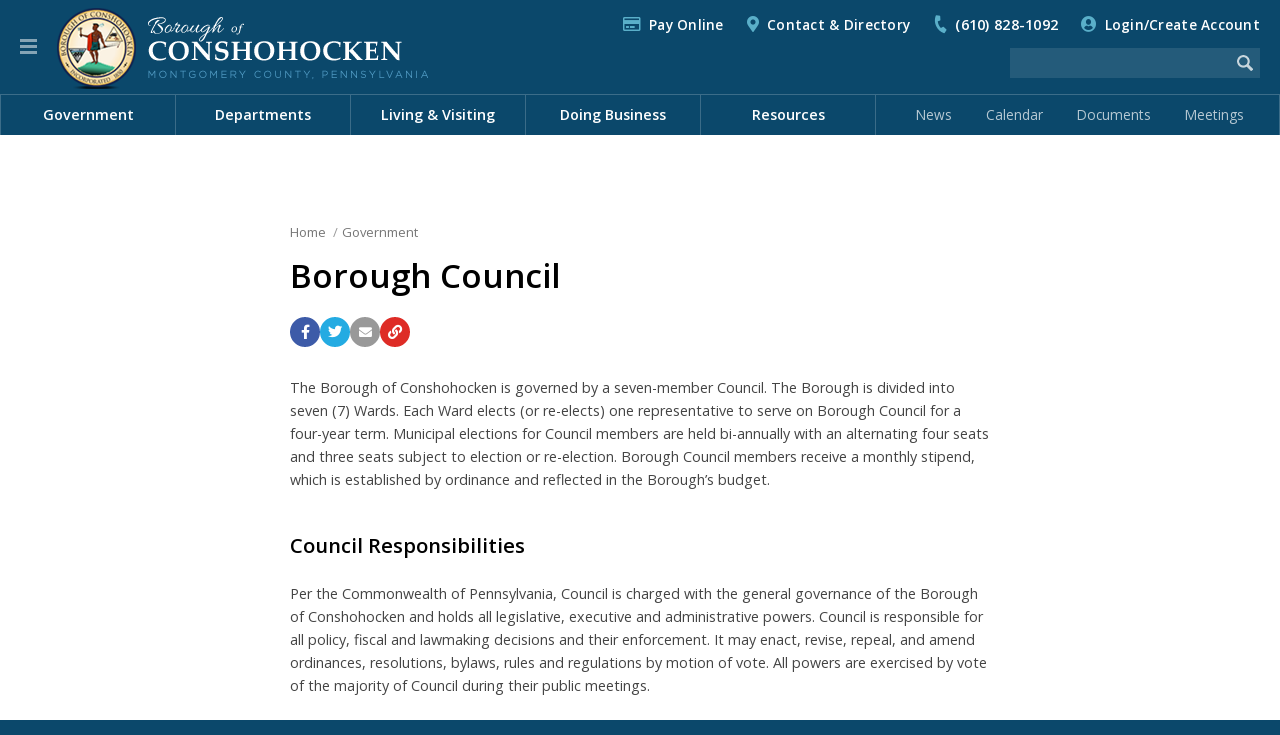

--- FILE ---
content_type: text/html; charset=utf-8
request_url: https://conshohockenpa.gov/government/borough-council/
body_size: 14479
content:


<!DOCTYPE html>

<html lang="en">

<head>

    <!-- Google tag (gtag.js) -->
    <script async src=https://www.googletagmanager.com/gtag/js?id=G-K1SY92C3XN></script>
    <script>window.dataLayer = window.dataLayer || []; function gtag(){dataLayer.push(arguments);} gtag('js', new Date()); gtag('config', 'G-K1SY92C3XN');</script>

    <meta charset="utf-8" />
    <meta http-equiv="X-UA-Compatible" content="IE=edge,chrome=1" />
    <meta name="viewport" content="width=device-width, initial-scale=1.0" />

    
    


		<title>Borough Council | Borough of Conshohocken</title>
		<link rel="canonical" href="https://conshohockenpa.gov/government/borough-council/" />


		<meta property="og:site_name" content="Borough of Conshohocken" />
		<meta name="application-name" content="Borough of Conshohocken" />

		<meta property="og:title" content="Borough Council" />
		<meta property="og:type" content="Website" />
		<meta property="og:url" content="https://conshohockenpa.gov/government/borough-council/" />
		<meta property="og:locale" content="en_US" />


		<meta name="twitter:title" content="Borough Council" />
		<meta name="twitter:domain" content="https://conshohockenpa.gov" />


    <link rel="shortcut icon" type="image/png" href="/images/favicons/favicon80.png">
    <link rel="apple-touch-icon" href="/images/favicons/favicon200.png" />
    <meta name="msapplication-square70x70logo" content="/images/favicons/favicon80.png" />
    <meta name="msapplication-square150x150logo" content="/images/favicons/favicon200.png" />

    <!-- CSS -->
    <!-- Font Awesome -->
    <link rel="stylesheet" type="text/css" href="/inc/font-awesome/css/all.css" />
    <!-- Fancy Apps -->
    <link rel="stylesheet" type="text/css" href="/inc/FancyBox/jquery.fancybox.min.css" />
    <!-- SnackBar -->
    <link rel="stylesheet" type="text/css" href="/inc/SnackBar/snackbar.css" />
    <!-- pickadate.js -->
    <link rel="stylesheet" type="text/css" href="/inc/pickadate.js/themes/default.css" />
    <link rel="stylesheet" type="text/css" href="/inc/pickadate.js/themes/default.date.css" />
    <link rel="stylesheet" type="text/css" href="/inc/pickadate.js/themes/default.time.css" />
    <!-- Fonts -->
    <link href="https://fonts.googleapis.com/css?family=Open+Sans:400italic,400,300,600,700" rel="stylesheet" />
    <link href="https://fonts.googleapis.com/css?family=Roboto:400,500,700" rel="stylesheet" />
    <link rel="preconnect" href="https://fonts.googleapis.com" />
    <link rel="preconnect" href="https://fonts.gstatic.com" crossorigin />
    <link href="https://fonts.googleapis.com/css2?family=Caveat:wght@600&display=swap" rel="stylesheet" />
    <!-- Fonts, Client -->
    <!-- Design -->
    <link rel="stylesheet" type="text/css" href="/Css/v-639002787157603849/Main.css" />
    <link rel="stylesheet" type="text/css" href="/inc/Balloon.css" />

    



</head>



<body class="preload">



    <a href="#article" id="skip-nav" class="acc-tab">Skip to content</a>



    <div id="print-header" class="print-only">Borough of Conshohocken</div>

    




    


<div id="sticky-header" class="cf" tabindex="-1">
	<button class="nav-button" tabindex="0" role="button" aria-label="Navigation Button" aria-expanded="false" aria-controls="mobile-nav"><span></span></button>
	<a href="/" title="Back to the Home Page" id="sh-logo"></a>
		<form method="get" action="/search/"><input type="text" class="search-term" name="search" aria-label="Search the website" /><input type="image" src="/images/icons/search-white-75.png" class="search-button" aria-label="Begin Search" /></form>
</div>

<header id="header" class="cf">
	<div id="h-top">
		<div class="page">
			<button class="nav-button" tabindex="0" role="button" aria-label="Navigation Button" aria-expanded="false" aria-controls="mobile-nav"><span></span></button>
			<a href="/" title="Back to the Home Page" id="h-logo"></a>	
				<a href="/search/" id="search-link" aria-label="Go to the search page"></a>
			<div id="t-links">			
<i class="far fa-credit-card"></i><a href="/resources/pay-online/">Pay Online</a>
						<i class="fas fa-map-marker-alt"></i><a href="/resources/contact-directory/">Contact &amp; Directory</a>
							<i class="fas fa-phone"></i><a href="tel:6108281092" rel="nofollow">(610) 828-1092</a>

						
				


	<span id="login-status">
			<i class="fas fa-user-circle"></i><a href="/my-account/">Login/Create Account</a>
	</span>

			</div>
			<div id="t-featured">
						
			</div>
				<form method="get" action="/search/"><input type="text" class="search-term" name="search" aria-label="Search the website" /><input type="image" src="/images/icons/search-white-75.png" class="search-button" aria-label="Begin Search" /></form>
		</div>					
		<nav aria-label="Main Navigation" role="navigation">
			<div class="page">
						<ul>
			<li class="chevron-down on">
				<a href="/government/" role="menuitem">Government</a>
					<div class="menu-pu">
							<a href="/government/borough-council/" class="on">Borough Council</a>
							<a href="/government/citizen-boards-commissions/">Citizen Boards &amp; Commissions</a>
							<a href="/government/county-state-federal-government/">County, State, Federal Government</a>
							<a href="/government/mayor/">Mayor</a>
							<a href="/government/meetings/">Meetings</a>
							<a href="/government/office-of-the-borough-manager/">Office of the Borough Manager</a>
							<a href="/government/voter-services/">Voter Services</a>
							<a href="/government/ward-map/">Ward Map</a>
					</div>
			</li>
			<li class="chevron-down">
				<a href="/departments/" role="menuitem">Departments</a>
					<div class="menu-pu">
							<a href="/departments/administrative-services/">Administrative Services</a>
							<a href="/departments/emergency-management/">Emergency Management</a>
							<a href="/departments/emergency-medical-services/">Emergency Medical Services</a>
							<a href="/departments/fire-services/">Fire Services</a>
							<a href="/departments/housing-rehabilitation-program-grants/">Housing Rehabilitation Program &amp; Grants</a>
							<a href="/departments/licenses-inspections/">Licenses &amp; Inspections</a>
							<a href="/departments/police-services/">Police Services</a>
							<a href="/departments/public-information-special-events/">Public Information &amp; Special Events</a>
							<a href="/departments/public-services/">Public Services</a>
							<a href="/departments/recreation-services/">Recreation Services</a>
							<a href="/departments/subdivision-land-development/">Subdivision &amp; Land Development</a>
							<a href="/departments/zoning-services/">Zoning Services</a>
					</div>
			</li>
			<li class="chevron-down">
				<a href="/living-visiting/" role="menuitem">Living &amp; Visiting</a>
					<div class="menu-pu">
							<a href="/living-visiting/about-conshohocken/">About Conshohocken</a>
							<a href="/living-visiting/borough-parks/">Borough Parks</a>
							<a href="/living-visiting/community-center-at-the-fel/">Community Center at the Fel</a>
							<a href="https://conshohockencommunitygarden.com">Community Garden</a>
							<a href="/living-visiting/comprehensive-10-year-plan/">Comprehensive 10-Year Plan</a>
							<a href="/living-visiting/conshohocken-cab/">Conshohocken Cab</a>
							<a href="http://www.conshohockenrowingcenter.org">Conshohocken Rowing Center</a>
							<a href="/living-visiting/dining/">Dining</a>
							<a href="/living-visiting/events/">Events</a>
							<a href="/living-visiting/interactive-borough-map/">Interactive Borough Map</a>
							<a href="/living-visiting/library/">Library</a>
							<a href="/living-visiting/newsletter/">Newsletter</a>
							<a href="/living-visiting/parking/">Parking</a>
							<a href="/living-visiting/schools/">Schools</a>
							<a href="/living-visiting/snow-removal/">Snow Removal</a>
							<a href="/living-visiting/taxes/">Taxes</a>
							<a href="/living-visiting/transportation/">Transportation</a>
							<a href="/living-visiting/trash-recycling/">Trash &amp; Recycling</a>
							<a href="/living-visiting/utilities/">Utilities</a>
							<a href="/living-visiting/yard-waste-leaf-collection/">Yard Waste &amp; Leaf Collection</a>
					</div>
			</li>
			<li class="chevron-down">
				<a href="/doing-business/" role="menuitem">Doing Business</a>
					<div class="menu-pu">
							<a href="/doing-business/bids-request-for-proposals/">Bids &amp; Request for Proposals</a>
							<a href="/doing-business/starting-a-new-business/">Starting a New Business</a>
							<a href="/doing-business/fee-schedule/">Fee Schedule</a>
					</div>
			</li>
			<li class="chevron-down">
				<a href="/resources/" role="menuitem">Resources</a>
					<div class="menu-pu">
							<a href="/resources/applications-forms/">Applications &amp; Forms</a>
							<a href="http://ecode360.com/CO2517?needHash=true">Borough Code of Ordinances</a>
							<a href="/resources/borough-projects/">Borough Projects</a>
							<a href="/resources/calendar/">Calendar</a>
							<a href="/resources/citizen-concerns-request-for-services/">Citizen Concerns &amp; Request For Services</a>
							<a href="/resources/conshohocken-hometown-heroes-banner-program/">Conshohocken Hometown Heroes Banner Program</a>
							<a href="/resources/contact-directory/">Contact &amp; Directory</a>
							<a href="/resources/e-newsletter-sign-up/">E-Newsletter Sign Up</a>
							<a href="/resources/friends-of-conshohocken-parks/">Friends of Conshohocken Parks</a>
							<a href="/resources/local-food-pantries/">Local Food Pantries</a>
							<a href="/resources/news/">News</a>
							<a href="/resources/pa-navigate/">PA Navigate</a>
							<a href="/resources/pay-online/">Pay Online</a>
							<a href="https://www.peco.com/my-account/customer-support/assistance-programs/customer-relief-fund">PECO Customer Relief Fund</a>
							<a href="/resources/right-to-know/">Right To Know</a>
							<a href="/resources/site-map/">Site Map</a>
							<a href="/resources/stormwater-management/">Stormwater Management</a>
							<a href="/resources/utility-assistance-programs/">Utility Assistance Programs</a>
							<a href="/resources/website-feedback/">Website Feedback</a>
					</div>
			</li>

						</ul>
						<span id="q-links">
								<a href="/resources/news/">News</a>
								<a href="/resources/calendar/">Calendar</a>
								<a href="/resources/applications-forms/">Documents</a>
								<a href="/government/meetings/">Meetings</a>
						</span>

			</div>
		</nav>
	</div>
</header>






	<div id="how" class="muni-modal">
		<div class="mm-header">How Do I...?<i class="fas fa-times icon modal-close"></i></div>
		<div class="mm-content">
			<div class="mm-menu">
				<ul class="mm-tabs">
				</ul>
			</div>
		</div>
		<div class="mm-footer"><a href="/resources/how-do-i/" class="c-more-link">View all How do I...? questions and answers</a></div>
	</div>
 

    


<div id="sticky-menu" tabindex="-1" aria-label="Website Menu" class="is-modal">

<button id="sm-current-menu-item" class="acc-tab">Go to current menu item</button>		<div class="row nav">
			<nav role="navigation" aria-label="Website Navigation" id="mobile-nav">
				<ul class="sticky-nav" aria-label="Website Menu" role="menubar">
				<li class="section-more">
					<a href="/government/" role="menuitem" class="section-main">Government</a>
						<button class="sm-more" role="button" aria-label="View more Government menu items" aria-expanded="false"><i class="fas fa-chevron-right"></i></button>
							<ul class="" aria-label="Government" role="menu">
				<li class="section-more">
					<a href="/government/borough-council/" role="menuitem" class="section sm-nav-current">Borough Council</a>
						<button class="sm-more" role="button" aria-label="View more Borough Council menu items" aria-expanded="false"><i class="fas fa-chevron-right"></i></button>
							<ul class="" aria-label="Borough Council" role="menu">
				<li>
					<a href="/government/borough-council/council-meeting-schedule-agendas-minutes/" role="menuitem" class="section">Council Meeting Schedule, Agendas &amp; Minutes</a>
					
				</li>
				<li>
					<a href="https://conshohockenpa.viebit.com/index.php" role="menuitem" class="section">Council Meeting Videos</a>
					
				</li>
				<li>
					<a href="/government/borough-council/meet-your-council-members/" role="menuitem" class="section">Meet Your Council Members</a>
					
				</li>
				<li>
					<a href="/government/borough-council/proposed-ordinance-amendments/" role="menuitem" class="section">Proposed Ordinance Amendments</a>
					
				</li>
		</ul>

				</li>
				<li class="section-more">
					<a href="/government/citizen-boards-commissions/" role="menuitem" class="section">Citizen Boards &amp; Commissions</a>
						<button class="sm-more" role="button" aria-label="View more Citizen Boards &amp; Commissions menu items" aria-expanded="false"><i class="fas fa-chevron-right"></i></button>
							<ul class="" aria-label="Citizen Boards &amp; Commissions" role="menu">
				<li>
					<a href="/government/citizen-boards-commissions/board-commission-vacancy-postings/" role="menuitem" class="section">Board &amp; Commission Vacancy Postings</a>
					
				</li>
				<li>
					<a href="/government/citizen-boards-commissions/board-of-code-appeals/" role="menuitem" class="section">Board of Code Appeals</a>
					
				</li>
				<li>
					<a href="/government/citizen-boards-commissions/civil-service-commission/" role="menuitem" class="section">Civil Service Commission</a>
					
				</li>
				<li class="section-more">
					<a href="/government/citizen-boards-commissions/environmental-advisory-council/" role="menuitem" class="section">Environmental Advisory Council</a>
						<button class="sm-more" role="button" aria-label="View more Environmental Advisory Council menu items" aria-expanded="false"><i class="fas fa-chevron-right"></i></button>
							<ul class="" aria-label="Environmental Advisory Council" role="menu">
				<li>
					<a href="/government/citizen-boards-commissions/environmental-advisory-council/eac-events/" role="menuitem" class="section">EAC Events</a>
					
				</li>
				<li>
					<a href="/government/citizen-boards-commissions/environmental-advisory-council/eac-initiatives/" role="menuitem" class="section">EAC Initiatives</a>
					
				</li>
				<li>
					<a href="/government/citizen-boards-commissions/environmental-advisory-council/green-business-recognition-program/" role="menuitem" class="section">Green Business Recognition Program</a>
					
				</li>
		</ul>

				</li>
				<li>
					<a href="/government/citizen-boards-commissions/human-relations-commission/" role="menuitem" class="section">Human Relations Commission</a>
					
				</li>
				<li>
					<a href="/government/citizen-boards-commissions/main-street-overlay-task-force/" role="menuitem" class="section">Main Street Overlay Task Force</a>
					
				</li>
				<li>
					<a href="/government/citizen-boards-commissions/mary-wood-park-commission/" role="menuitem" class="section">Mary Wood Park Commission</a>
					
				</li>
				<li>
					<a href="/government/citizen-boards-commissions/municipal-sewer-authority-board/" role="menuitem" class="section">Municipal Sewer Authority Board</a>
					
				</li>
				<li>
					<a href="/government/citizen-boards-commissions/planning-commission/" role="menuitem" class="section">Planning Commission</a>
					
				</li>
				<li>
					<a href="/government/citizen-boards-commissions/redistricting-task-force/" role="menuitem" class="section">Redistricting Task Force</a>
					
				</li>
				<li>
					<a href="/government/citizen-boards-commissions/vacancy-board/" role="menuitem" class="section">Vacancy Board</a>
					
				</li>
				<li>
					<a href="/government/citizen-boards-commissions/zoning-hearing-board/" role="menuitem" class="section">Zoning Hearing Board</a>
					
				</li>
		</ul>

				</li>
				<li>
					<a href="/government/county-state-federal-government/" role="menuitem" class="section">County, State, Federal Government</a>
					
				</li>
				<li>
					<a href="/government/mayor/" role="menuitem" class="section">Mayor</a>
					
				</li>
				<li>
					<a href="/government/meetings/" role="menuitem" class="section">Meetings</a>
					
				</li>
				<li>
					<a href="/government/office-of-the-borough-manager/" role="menuitem" class="section">Office of the Borough Manager</a>
					
				</li>
				<li>
					<a href="/government/voter-services/" role="menuitem" class="section">Voter Services</a>
					
				</li>
				<li>
					<a href="/government/ward-map/" role="menuitem" class="section">Ward Map</a>
					
				</li>
		</ul>

				</li>
				<li class="section-more">
					<a href="/departments/" role="menuitem" class="section-main">Departments</a>
						<button class="sm-more" role="button" aria-label="View more Departments menu items" aria-expanded="false"><i class="fas fa-chevron-right"></i></button>
							<ul class="" aria-label="Departments" role="menu">
				<li class="section-more">
					<a href="/departments/administrative-services/" role="menuitem" class="section">Administrative Services</a>
						<button class="sm-more" role="button" aria-label="View more Administrative Services menu items" aria-expanded="false"><i class="fas fa-chevron-right"></i></button>
							<ul class="" aria-label="Administrative Services" role="menu">
				<li>
					<a href="/departments/administrative-services/act-44-pension-disclosures/" role="menuitem" class="section">Act 44 Pension Disclosures</a>
					
				</li>
				<li>
					<a href="/departments/administrative-services/citizen-concern-request-for-services/" role="menuitem" class="section">Citizen Concern &amp; Request for Services</a>
					
				</li>
				<li>
					<a href="/departments/administrative-services/finance/" role="menuitem" class="section">Finance</a>
					
				</li>
				<li>
					<a href="/departments/administrative-services/human-resources/" role="menuitem" class="section">Human Resources</a>
					
				</li>
		</ul>

				</li>
				<li class="section-more">
					<a href="/departments/emergency-management/" role="menuitem" class="section">Emergency Management</a>
						<button class="sm-more" role="button" aria-label="View more Emergency Management menu items" aria-expanded="false"><i class="fas fa-chevron-right"></i></button>
							<ul class="" aria-label="Emergency Management" role="menu">
				<li>
					<a href="/departments/emergency-management/emergency-alerts/" role="menuitem" class="section">Emergency Alerts</a>
					
				</li>
		</ul>

				</li>
				<li>
					<a href="/departments/emergency-medical-services/" role="menuitem" class="section">Emergency Medical Services</a>
					
				</li>
				<li class="section-more">
					<a href="/departments/fire-services/" role="menuitem" class="section">Fire Services</a>
						<button class="sm-more" role="button" aria-label="View more Fire Services menu items" aria-expanded="false"><i class="fas fa-chevron-right"></i></button>
							<ul class="" aria-label="Fire Services" role="menu">
				<li>
					<a href="/departments/fire-services/community-outreach-events/" role="menuitem" class="section">Community Outreach &amp; Events</a>
					
				</li>
		</ul>

				</li>
				<li>
					<a href="/departments/housing-rehabilitation-program-grants/" role="menuitem" class="section">Housing Rehabilitation Program &amp; Grants</a>
					
				</li>
				<li class="section-more">
					<a href="/departments/licenses-inspections/" role="menuitem" class="section">Licenses &amp; Inspections</a>
						<button class="sm-more" role="button" aria-label="View more Licenses &amp; Inspections menu items" aria-expanded="false"><i class="fas fa-chevron-right"></i></button>
							<ul class="" aria-label="Licenses &amp; Inspections" role="menu">
				<li>
					<a href="https://ecode360.com/CO2517?needHash=true" role="menuitem" class="section">Borough Code of Ordinances</a>
					
				</li>
				<li>
					<a href="/departments/licenses-inspections/li-forms-applications/" role="menuitem" class="section">L&amp;I Forms &amp; Applications</a>
					
				</li>
				<li>
					<a href="/departments/licenses-inspections/residential-rental-permits/" role="menuitem" class="section">Residential Rental Permits</a>
					
				</li>
				<li>
					<a href="/departments/licenses-inspections/use-and-occupancy-permits/" role="menuitem" class="section">Use and Occupancy Permits</a>
					
				</li>
		</ul>

				</li>
				<li class="section-more">
					<a href="/departments/police-services/" role="menuitem" class="section">Police Services</a>
						<button class="sm-more" role="button" aria-label="View more Police Services menu items" aria-expanded="false"><i class="fas fa-chevron-right"></i></button>
							<ul class="" aria-label="Police Services" role="menu">
				<li>
					<a href="/departments/police-services/divisions-and-units/" role="menuitem" class="section">Divisions and Units</a>
					
				</li>
				<li>
					<a href="/departments/police-services/events-community-outreach/" role="menuitem" class="section">Events &amp; Community Outreach</a>
					
				</li>
				<li>
					<a href="/departments/police-services/police-faqs-and-fees/" role="menuitem" class="section">Police FAQs and Fees</a>
					
				</li>
				<li>
					<a href="/departments/police-services/resources-related-links/" role="menuitem" class="section">Resources &amp; Related Links</a>
					
				</li>
				<li>
					<a href="/departments/police-services/traffic-safety-concerns-form/" role="menuitem" class="section">Traffic Safety Concerns Form</a>
					
				</li>
		</ul>

				</li>
				<li class="section-more">
					<a href="/departments/public-information-special-events/" role="menuitem" class="section">Public Information &amp; Special Events</a>
						<button class="sm-more" role="button" aria-label="View more Public Information &amp; Special Events menu items" aria-expanded="false"><i class="fas fa-chevron-right"></i></button>
							<ul class="" aria-label="Public Information &amp; Special Events" role="menu">
				<li>
					<a href="/departments/public-information-special-events/holiday-drive-in-movie/" role="menuitem" class="section">Holiday Drive-In Movie</a>
					
				</li>
				<li>
					<a href="/departments/public-information-special-events/halloween-parade/" role="menuitem" class="section">Halloween Parade</a>
					
				</li>
				<li>
					<a href="/departments/public-information-special-events/holiday-house-decorating-contest/" role="menuitem" class="section">Holiday House Decorating Contest</a>
					
				</li>
				<li>
					<a href="/departments/public-information-special-events/july-3rd-fireworks-display/" role="menuitem" class="section">July 3rd Fireworks Display</a>
					
				</li>
				<li>
					<a href="/departments/public-information-special-events/funfest/" role="menuitem" class="section">Funfest</a>
					
				</li>
		</ul>

				</li>
				<li class="section-more">
					<a href="/departments/public-services/" role="menuitem" class="section">Public Services</a>
						<button class="sm-more" role="button" aria-label="View more Public Services menu items" aria-expanded="false"><i class="fas fa-chevron-right"></i></button>
							<ul class="" aria-label="Public Services" role="menu">
				<li>
					<a href="/departments/public-services/commerical-trash-recycling/" role="menuitem" class="section">Commerical Trash &amp; Recycling</a>
					
				</li>
				<li>
					<a href="/departments/public-services/residential-trash-recycling/" role="menuitem" class="section">Residential Trash &amp; Recycling</a>
					
				</li>
				<li class="section-more">
					<a href="/departments/public-services/yard-waste/" role="menuitem" class="section">Yard Waste</a>
						<button class="sm-more" role="button" aria-label="View more Yard Waste menu items" aria-expanded="false"><i class="fas fa-chevron-right"></i></button>
							<ul class="" aria-label="Yard Waste" role="menu">
				<li>
					<a href="/departments/public-services/yard-waste/grass-clippings-faqs/" role="menuitem" class="section">Grass Clippings FAQs</a>
					
				</li>
		</ul>

				</li>
				<li>
					<a href="/departments/public-services/snow-removal-management/" role="menuitem" class="section">Snow Removal Management</a>
					
				</li>
		</ul>

				</li>
				<li class="section-more">
					<a href="/departments/recreation-services/" role="menuitem" class="section">Recreation Services</a>
						<button class="sm-more" role="button" aria-label="View more Recreation Services menu items" aria-expanded="false"><i class="fas fa-chevron-right"></i></button>
							<ul class="" aria-label="Recreation Services" role="menu">
				<li>
					<a href="/departments/recreation-services/discount-tickets/" role="menuitem" class="section">Discount Tickets</a>
					
				</li>
				<li>
					<a href="/departments/recreation-services/events/" role="menuitem" class="section">Events</a>
					
				</li>
				<li>
					<a href="/departments/recreation-services/memberships/" role="menuitem" class="section">Memberships</a>
					
				</li>
				<li class="section-more">
					<a href="/departments/recreation-services/parks/" role="menuitem" class="section">Parks</a>
						<button class="sm-more" role="button" aria-label="View more Parks menu items" aria-expanded="false"><i class="fas fa-chevron-right"></i></button>
							<ul class="" aria-label="Parks" role="menu">
				<li>
					<a href="/departments/recreation-services/parks/2nd-avenue-meadows/" role="menuitem" class="section">2nd Avenue Meadows</a>
					
				</li>
				<li>
					<a href="/departments/recreation-services/parks/aubrey-collins-memorial-park/" role="menuitem" class="section">Aubrey Collins Memorial Park</a>
					
				</li>
				<li>
					<a href="/departments/recreation-services/parks/aa-garthwaite-stadium-a-field/" role="menuitem" class="section">A.A. Garthwaite Stadium (A-Field)</a>
					
				</li>
				<li>
					<a href="/departments/recreation-services/parks/b-field/" role="menuitem" class="section">B-Field</a>
					
				</li>
				<li>
					<a href="/departments/recreation-services/parks/mary-wood-park/" role="menuitem" class="section">Mary Wood Park</a>
					
				</li>
				<li>
					<a href="/departments/recreation-services/parks/sutcliffe-park/" role="menuitem" class="section">Sutcliffe Park</a>
					
				</li>
		</ul>

				</li>
				<li>
					<a href="/departments/recreation-services/programs/" role="menuitem" class="section">Programs</a>
					
				</li>
				<li>
					<a href="/departments/recreation-services/recreational-facilities/" role="menuitem" class="section">Recreational Facilities</a>
					
				</li>
				<li>
					<a href="/departments/recreation-services/registration-info/" role="menuitem" class="section">Registration Info</a>
					
				</li>
				<li>
					<a href="/departments/recreation-services/rentals/" role="menuitem" class="section">Rentals</a>
					
				</li>
		</ul>

				</li>
				<li class="section-more">
					<a href="/departments/subdivision-land-development/" role="menuitem" class="section">Subdivision &amp; Land Development</a>
						<button class="sm-more" role="button" aria-label="View more Subdivision &amp; Land Development menu items" aria-expanded="false"><i class="fas fa-chevron-right"></i></button>
							<ul class="" aria-label="Subdivision &amp; Land Development" role="menu">
				<li>
					<a href="/departments/subdivision-land-development/stormwater-management/" role="menuitem" class="section">Stormwater Management</a>
					
				</li>
		</ul>

				</li>
				<li>
					<a href="/departments/zoning-services/" role="menuitem" class="section">Zoning Services</a>
					
				</li>
		</ul>

				</li>
				<li class="section-more">
					<a href="/living-visiting/" role="menuitem" class="section-main">Living &amp; Visiting</a>
						<button class="sm-more" role="button" aria-label="View more Living &amp; Visiting menu items" aria-expanded="false"><i class="fas fa-chevron-right"></i></button>
							<ul class="" aria-label="Living &amp; Visiting" role="menu">
				<li>
					<a href="/living-visiting/about-conshohocken/" role="menuitem" class="section">About Conshohocken</a>
					
				</li>
				<li>
					<a href="/living-visiting/borough-parks/" role="menuitem" class="section">Borough Parks</a>
					
				</li>
				<li>
					<a href="/living-visiting/community-center-at-the-fel/" role="menuitem" class="section">Community Center at the Fel</a>
					
				</li>
				<li>
					<a href="https://conshohockencommunitygarden.com" role="menuitem" class="section">Community Garden</a>
					
				</li>
				<li>
					<a href="/living-visiting/comprehensive-10-year-plan/" role="menuitem" class="section">Comprehensive 10-Year Plan</a>
					
				</li>
				<li class="section-more">
					<a href="/living-visiting/conshohocken-cab/" role="menuitem" class="section">Conshohocken Cab</a>
						<button class="sm-more" role="button" aria-label="View more Conshohocken Cab menu items" aria-expanded="false"><i class="fas fa-chevron-right"></i></button>
							<ul class="" aria-label="Conshohocken Cab" role="menu">
				<li>
					<a href="/living-visiting/conshohocken-cab/fare-information/" role="menuitem" class="section">Fare Information</a>
					
				</li>
				<li>
					<a href="/living-visiting/conshohocken-cab/shuttle-stops/" role="menuitem" class="section">Shuttle Stops</a>
					
				</li>
				<li>
					<a href="/living-visiting/conshohocken-cab/the-santa-shuttle/" role="menuitem" class="section">The Santa Shuttle</a>
					
				</li>
				<li>
					<a href="/living-visiting/conshohocken-cab/santa-shuttle-map/" role="menuitem" class="section">Santa Shuttle Map</a>
					
				</li>
		</ul>

				</li>
				<li>
					<a href="http://www.conshohockenrowingcenter.org" role="menuitem" class="section">Conshohocken Rowing Center</a>
					
				</li>
				<li>
					<a href="/living-visiting/dining/" role="menuitem" class="section">Dining</a>
					
				</li>
				<li>
					<a href="/living-visiting/events/" role="menuitem" class="section">Events</a>
					
				</li>
				<li>
					<a href="/living-visiting/interactive-borough-map/" role="menuitem" class="section">Interactive Borough Map</a>
					
				</li>
				<li>
					<a href="/living-visiting/library/" role="menuitem" class="section">Library</a>
					
				</li>
				<li>
					<a href="/living-visiting/newsletter/" role="menuitem" class="section">Newsletter</a>
					
				</li>
				<li class="section-more">
					<a href="/living-visiting/parking/" role="menuitem" class="section">Parking</a>
						<button class="sm-more" role="button" aria-label="View more Parking menu items" aria-expanded="false"><i class="fas fa-chevron-right"></i></button>
							<ul class="" aria-label="Parking" role="menu">
				<li>
					<a href="/living-visiting/parking/parking-permits/" role="menuitem" class="section">Parking Permits</a>
					
				</li>
				<li>
					<a href="/living-visiting/parking/parking-tickets/" role="menuitem" class="section">Parking Tickets</a>
					
				</li>
				<li>
					<a href="/living-visiting/parking/parkmobile/" role="menuitem" class="section">Parkmobile</a>
					
				</li>
		</ul>

				</li>
				<li>
					<a href="/living-visiting/schools/" role="menuitem" class="section">Schools</a>
					
				</li>
				<li>
					<a href="/living-visiting/snow-removal/" role="menuitem" class="section">Snow Removal</a>
					
				</li>
				<li>
					<a href="/living-visiting/taxes/" role="menuitem" class="section">Taxes</a>
					
				</li>
				<li>
					<a href="/living-visiting/transportation/" role="menuitem" class="section">Transportation</a>
					
				</li>
				<li>
					<a href="/living-visiting/trash-recycling/" role="menuitem" class="section">Trash &amp; Recycling</a>
					
				</li>
				<li>
					<a href="/living-visiting/utilities/" role="menuitem" class="section">Utilities</a>
					
				</li>
				<li>
					<a href="/living-visiting/yard-waste-leaf-collection/" role="menuitem" class="section">Yard Waste &amp; Leaf Collection</a>
					
				</li>
		</ul>

				</li>
				<li class="section-more">
					<a href="/doing-business/" role="menuitem" class="section-main">Doing Business</a>
						<button class="sm-more" role="button" aria-label="View more Doing Business menu items" aria-expanded="false"><i class="fas fa-chevron-right"></i></button>
							<ul class="" aria-label="Doing Business" role="menu">
				<li>
					<a href="/doing-business/bids-request-for-proposals/" role="menuitem" class="section">Bids &amp; Request for Proposals</a>
					
				</li>
				<li>
					<a href="/doing-business/starting-a-new-business/" role="menuitem" class="section">Starting a New Business</a>
					
				</li>
				<li>
					<a href="/doing-business/fee-schedule/" role="menuitem" class="section">Fee Schedule</a>
					
				</li>
		</ul>

				</li>
				<li class="section-more">
					<a href="/resources/" role="menuitem" class="section-main">Resources</a>
						<button class="sm-more" role="button" aria-label="View more Resources menu items" aria-expanded="false"><i class="fas fa-chevron-right"></i></button>
							<ul class="" aria-label="Resources" role="menu">
				<li>
					<a href="/resources/applications-forms/" role="menuitem" class="section">Applications &amp; Forms</a>
					
				</li>
				<li>
					<a href="http://ecode360.com/CO2517?needHash=true" role="menuitem" class="section">Borough Code of Ordinances</a>
					
				</li>
				<li>
					<a href="/resources/borough-projects/" role="menuitem" class="section">Borough Projects</a>
					
				</li>
				<li>
					<a href="/resources/calendar/" role="menuitem" class="section">Calendar</a>
					
				</li>
				<li>
					<a href="/resources/citizen-concerns-request-for-services/" role="menuitem" class="section">Citizen Concerns &amp; Request For Services</a>
					
				</li>
				<li>
					<a href="/resources/conshohocken-hometown-heroes-banner-program/" role="menuitem" class="section">Conshohocken Hometown Heroes Banner Program</a>
					
				</li>
				<li>
					<a href="/resources/contact-directory/" role="menuitem" class="section">Contact &amp; Directory</a>
					
				</li>
				<li>
					<a href="/resources/e-newsletter-sign-up/" role="menuitem" class="section">E-Newsletter Sign Up</a>
					
				</li>
				<li>
					<a href="/resources/friends-of-conshohocken-parks/" role="menuitem" class="section">Friends of Conshohocken Parks</a>
					
				</li>
				<li>
					<a href="/resources/local-food-pantries/" role="menuitem" class="section">Local Food Pantries</a>
					
				</li>
				<li>
					<a href="/resources/news/" role="menuitem" class="section">News</a>
					
				</li>
				<li>
					<a href="/resources/pa-navigate/" role="menuitem" class="section">PA Navigate</a>
					
				</li>
				<li>
					<a href="/resources/pay-online/" role="menuitem" class="section">Pay Online</a>
					
				</li>
				<li>
					<a href="https://www.peco.com/my-account/customer-support/assistance-programs/customer-relief-fund" role="menuitem" class="section">PECO Customer Relief Fund</a>
					
				</li>
				<li>
					<a href="/resources/right-to-know/" role="menuitem" class="section">Right To Know</a>
					
				</li>
				<li>
					<a href="/resources/site-map/" role="menuitem" class="section">Site Map</a>
					
				</li>
				<li>
					<a href="/resources/stormwater-management/" role="menuitem" class="section">Stormwater Management</a>
					
				</li>
				<li>
					<a href="/resources/utility-assistance-programs/" role="menuitem" class="section">Utility Assistance Programs</a>
					
				</li>
				<li>
					<a href="/resources/website-feedback/" role="menuitem" class="section">Website Feedback</a>
					
				</li>
		</ul>

				</li>
									</ul>
			</nav>
		</div>

	<div class="row">
				<h3>My Account</h3>
					<span><i class="fas fa-fw fa-user-circle"></i><a href="/my-account/">Login/Create Account</a></span>

	</div>

			<div class="row">
				<div><a href="/resources/pay-online/" class="button"><i class="far fa-credit-card"></i>Pay Online</a></div>
			</div>


			<div class="row">
						<span><i class="fas fa-fw fa-map-marker-alt"></i><a href="/resources/contact-directory/">Address & Directions</a></span>
						<span><i class="fas fa-fw fa-phone"></i><a href="tel:6108281092" rel="nofollow">(610) 828-1092</a></span>

			</div>


			<div class="row">
				<h3>More</h3>
				<ul>

						<li><a href="/resources/news/">News</a></li>
						<li><a href="/resources/calendar/">Calendar</a></li>
						<li><a href="/resources/applications-forms/">Documents</a></li>
						<li><a href="/government/meetings/">Meetings</a></li>

						<li><a href="/resources/contact-directory/">Contact &amp; Directory</a></li>
						<li><a href="/resources/site-map/">Site Map</a></li>

				</ul>
			</div>
			<div class="row follow">
<a href="https://www.facebook.com/ConshohockenBorough" title="Facebook" aria-label="Facebook" data-balloon="Facebook" data-balloon-pos="up" target="_blank"><i class="fab fa-facebook-f"></i></a><a href="https://www.twitter.com/ConshyBorough" title="X" aria-label="X" data-balloon="X" data-balloon-pos="up" target="_blank"><i class="fab fa-twitter"></i></a><a href="https://www.instagram.com/conshyborough" title="Instagram" aria-label="Instagram" data-balloon="Instagram" data-balloon-pos="up" target="_blank"><i class="fab fa-instagram"></i></a><a href="https://www.youtube.com/@ConshohockenBorough" title="YouTube" aria-label="YouTube" data-balloon="YouTube" data-balloon-pos="up" target="_blank"><i class="fab fa-youtube"></i></a><a href="https://www.linkedin.com/company/borough-of-conshohocken/" title="LinkedIn" aria-label="LinkedIn" data-balloon="LinkedIn" data-balloon-pos="up" target="_blank"><i class="fab fa-linkedin"></i></a>				<a href="/my-account/" class="signup" title="Email alerts (and more)" aria-label="Email alerts (and more)" data-balloon="Email alerts (and more)" data-balloon-pos="up"><i class="fas fa-bullhorn"></i></a>			</div>


	<button id="sm-close-menu" class="acc-tab">Close menu</button>
</div>





    




		<section id="article" class="cf">
			<div id="a-wrapper">

				<article class="page">

					<header>
					    
		<div id="placeholder">
					<span><a href="/">Home</a></span>
					<span><a href="/government/">Government<i class="fas fa-chevron-down"></i></a><span class="menu-pu"><a href="/government/borough-council/">Borough Council</a><a href="/government/citizen-boards-commissions/">Citizen Boards &amp; Commissions</a><a href="/government/county-state-federal-government/">County, State, Federal Government</a><a href="/government/mayor/">Mayor</a><a href="/government/meetings/">Meetings</a><a href="/government/office-of-the-borough-manager/">Office of the Borough Manager</a><a href="/government/voter-services/">Voter Services</a><a href="/government/ward-map/">Ward Map</a></span></span>
		</div>


						<h1>Borough Council </h1>
						
						
                        

<div id="page-share" class="social">
	<a class="facebook" aria-label="Share with Facebook" data-balloon="Share with Facebook" data-balloon-pos="up" onclick="window.open(this.href,'my_window','left=20,top=20,width=500,height=400,toolbar=1,resizable=0'); return false;" href="https://www.facebook.com/sharer/sharer.php?u=https://conshohockenpa.gov/government/borough-council/"><i class="fab fa-facebook-f"></i></a>
	<a class="twitter" aria-label="Share with Twitter" data-balloon="Tweet this page" data-balloon-pos="up" onclick="window.open(this.href,'my_window','left=20,top=20,width=500,height=400,toolbar=1,resizable=0'); return false;" href="https://twitter.com/share?url=https://conshohockenpa.gov/government/borough-council/"><i class="fab fa-twitter"></i></a>
	<a class="email" aria-label="Email a link to this page" data-balloon="Email a link to this page" data-balloon-pos="up" href="javascript:void(0);" onclick="return email_link();"><i class="fas fa-envelope"></i></a>
	<a class="copy-link" aria-label="Copy link to page" data-copy-link="https://conshohockenpa.gov/government/borough-council/" data-balloon="Copy link to page" data-balloon-pos="up" href="javascript:void(0)"><i class="fas fa-link"></i></a>
</div>
					</header>

					





					<div id="a-content" class="cf">
                        
                        <div id="c-article" class="article">

                            


        <div class="row grid-row ">    
					<div class="grid-wide grid-content">
						   
    




<p>The Borough of Conshohocken is governed by a seven-member Council. The Borough is divided into seven (7) Wards. Each Ward elects (or re-elects) one representative to serve on Borough Council for a four-year term. Municipal elections for Council members are held bi-annually with an alternating four seats and three seats subject to election or re-election. Borough Council members receive a monthly stipend, which is established by ordinance and reflected in the Borough’s budget.  </p>
<h2>Council Responsibilities</h2>
<p>Per the Commonwealth of Pennsylvania, Council is charged with the general governance of the Borough of Conshohocken and holds all legislative, executive and administrative powers. Council is responsible for all policy, fiscal and lawmaking decisions and their enforcement. It may enact, revise, repeal, and amend ordinances, resolutions, bylaws, rules and regulations by motion of vote. All powers are exercised by vote of the majority of Council during their public meetings. </p>




					</div>
					<div class="grid-wide grid-content">
						   
    




<h2>Borough Council Meetings</h2>
<p><span>By law, Council must meet at least once a month to conduct business. Pennsylvania's Sunshine Act requires that Council deliberate and take official actions in an open and public meeting. Public Council meetings are typically held the first and third Wednesday of each month. However, dates may vary or change due to holidays or inclement weather. Council’s official meeting schedule can be found on the Borough’s website by visiting the links below. It is also advertised through the local news. </span></p>
<h3>Public Work Session Meetings</h3>
<p><span>Council Meetings held on the 1st Wednesday of the month are designated Work Session Meetings, in which Council holds discussion and conducts general business that comes before it. During the Work Session Meetings specifically, c</span><span>onstituents are encouraged to provide feedback during the public comment section </span>as it pertains to business items on the agenda. </p>
<h3>Public Voting Meetings</h3>
<p><span>Council Meetings held the 3rd Wednesday of the month are designated Voting Meetings, in which Council formally votes on business that was discussed during the Public Work Session Meeting. </span></p>
<h3>Viewing Borough Council Meetings</h3>
<p><span class="OYPEnA font-feature-liga-off font-feature-clig-off font-feature-calt-off text-decoration-none text-strikethrough-none">All Borough of Conshohocken Borough Council meetings are livestreamed on the Borough’s YouTube channel (<a rel="noopener" href="https://nam02.safelinks.protection.outlook.com/?url=https%3A%2F%2Fwww.youtube.com%2F%40ConshohockenBorough&amp;data=05%7C02%7C%7C046ceda28d79404129ed08dd30ab848e%7C2b6598895bd14514a4b5127bd256eff6%7C0%7C0%7C638720235387840358%7CUnknown%7CTWFpbGZsb3d8eyJFbXB0eU1hcGkiOnRydWUsIlYiOiIwLjAuMDAwMCIsIlAiOiJXaW4zMiIsIkFOIjoiTWFpbCIsIldUIjoyfQ%3D%3D%7C0%7C%7C%7C&amp;sdata=EHVPtAtfD2j4OqlpAQVu5hHCLkxKd30TsvMbu7pTstk%3D&amp;reserved=0" target="_blank" class="editor-rtfLink">https://www.youtube.com/@ConshohockenBorough</a>) and air live on Conshohocken Borough Government Access Channel (CBGA-TV) on Comcast channel 965 and Verizon channel 20. </span></p>
<p><span class="OYPEnA font-feature-liga-off font-feature-clig-off font-feature-calt-off text-decoration-none text-strikethrough-none">A meeting recording will be available for viewing immediately following the meeting on the Borough’s YouTube channel and nightly starting the Thursday after the meeting at 7 p.m. on the Borough’s Government Access Cable Channels.</span><span data-preserver-spaces="true"></span></p>
<h3><span>Public Comment</span></h3>
<p><span>There is designated time held for public comment during each Public Council Meeting. Those making a public comment must state their name and address before comment. </span></p>




					</div>
					<div class="grid-wide grid-content">
						   
    

    
        <div class="more-in-links">

	<h2>More in Borough Council</h2>	

				<ul class="list-table">
						<li><a href="/government/borough-council/council-meeting-schedule-agendas-minutes/" data-bill="1979">Council Meeting Schedule, Agendas &amp; Minutes</a><br /><span>View the official Council meeting schedule or find all meeting minutes and agendas</span></li>
						<li><a href="https://conshohockenpa.viebit.com/index.php" data-bill="1979">Council Meeting Videos</a><br /><span>View and stream Borough Council Public Voting Meetings</span></li>
						<li><a href="/government/borough-council/meet-your-council-members/" data-bill="1979">Meet Your Council Members</a><br /><span>Find all contact information and learn more about your Ward Council Member</span></li>
						<li><a href="/government/borough-council/proposed-ordinance-amendments/" data-bill="1979">Proposed Ordinance Amendments</a><br /><span>View proposed ordinance amendments currently under Borough Council consideration </span></li>
									</ul>

			</div>
    


					</div>
        </div>



                        
                            




                        
                        </div>

						<div id="c-side">

						    		<nav>
			<h2 class="mobile">Government</h2>        
			<ul>
				<li><a href="/government/borough-council/" class="on more">Borough Council</a>
            <ul>
                    <li>
                        <a href="/government/borough-council/council-meeting-schedule-agendas-minutes/">Council Meeting Schedule, Agendas &amp; Minutes</a>
                    </li>
                    <li>
                        <a href="https://conshohockenpa.viebit.com/index.php">Council Meeting Videos</a>
                    </li>
                    <li>
                        <a href="/government/borough-council/meet-your-council-members/">Meet Your Council Members</a>
                    </li>
                    <li>
                        <a href="/government/borough-council/proposed-ordinance-amendments/">Proposed Ordinance Amendments</a>
                    </li>
            </ul>
				</li>
				<li><a href="/government/citizen-boards-commissions/" class="more">Citizen Boards &amp; Commissions</a>
            <div class="menu-pu">
                    <a href="/government/citizen-boards-commissions/board-commission-vacancy-postings/">Board &amp; Commission Vacancy Postings</a>
                    <a href="/government/citizen-boards-commissions/board-of-code-appeals/">Board of Code Appeals</a>
                    <a href="/government/citizen-boards-commissions/civil-service-commission/">Civil Service Commission</a>
                    <a href="/government/citizen-boards-commissions/environmental-advisory-council/">Environmental Advisory Council</a>
                    <a href="/government/citizen-boards-commissions/human-relations-commission/">Human Relations Commission</a>
                    <a href="/government/citizen-boards-commissions/main-street-overlay-task-force/">Main Street Overlay Task Force</a>
                    <a href="/government/citizen-boards-commissions/mary-wood-park-commission/">Mary Wood Park Commission</a>
                    <a href="/government/citizen-boards-commissions/municipal-sewer-authority-board/">Municipal Sewer Authority Board</a>
                    <a href="/government/citizen-boards-commissions/planning-commission/">Planning Commission</a>
                    <a href="/government/citizen-boards-commissions/redistricting-task-force/">Redistricting Task Force</a>
                    <a href="/government/citizen-boards-commissions/vacancy-board/">Vacancy Board</a>
                    <a href="/government/citizen-boards-commissions/zoning-hearing-board/">Zoning Hearing Board</a>
            </div>
				</li>
				<li><a href="/government/county-state-federal-government/">County, State, Federal Government</a>
				</li>
				<li><a href="/government/mayor/">Mayor</a>
				</li>
				<li><a href="/government/meetings/">Meetings</a>
				</li>
				<li><a href="/government/office-of-the-borough-manager/">Office of the Borough Manager</a>
				</li>
				<li><a href="/government/voter-services/">Voter Services</a>
				</li>
				<li><a href="/government/ward-map/">Ward Map</a>
				</li>
			</ul>    
		</nav>






							<div id="s-sidebar">

                                
            <h2>Borough of Conshohocken</h2>
        <p>
                <strong>Borough Hall</strong>

                <br />

400 Fayette Street<br />
Conshohocken,
                     PA                     19428        </p>
<p><a rel="noopener" href="https://goo.gl/maps/vDHCJFfALLUh2Cyv9" target="_blank" class="button">Directions to Borough Hall</a></p>
<p>Website: <a href="http://www.conshohockenpa.gov">www.conshohockenpa.gov</a></p>            <p>
<span class="line">Phone: <a href="tel:6108281092" rel="nofollow">(610) 828-1092</a></span>                <span class="line">Fax: <a href="tel:6108280920" rel="nofollow">(610) 828-0920</a></span>                            </p>
            <p>
                <strong>Hours</strong>
                    <br />Mon - Fri: 8:30 am - 4:30 pm            </p>
        <p class="c-more-link"><a href="/resources/contact-directory/">View Contacts &amp; Directory</a></p>



							</div>
						</div>
					</div>

				</article>

			</div>
		</section>

    


<footer>
	<div id="f-blocks" class="page row f-section">
		<div class="col col-f-seal"><div id="block-seal"></div></div>
		<div class="col col-f-about">			

			<h2>About Borough of Conshohocken</h2>
				<div>Conshohocken is a one-square mile borough located in southeast Pennsylvania, about 15 miles from Philadelphia. It has quickly developed into a hub of residential and commercial activity, becoming one of the most important professional centers in Montgomery County.</div>
			
		</div>
		<div class="col col-f-text">
			
			
			
			<h2>Contact Us</h2>
			
					<p>
<strong>Borough of Conshohocken</strong><br />400 Fayette Street<br /> Conshohocken, PA 19428								<p>
<span class="line">Phone: <a href="tel:6108281092" rel="nofollow">(610) 828-1092</a></span>									<span class="line">Fax: <a href="tel:6108280920" rel="nofollow">(610) 828-0920</a></span>								</p>
								<p><strong>Hours</strong>
									<br />Mon - Fri: 8:30 am - 4:30 pm								</p>

					</p>

		</div>
		<div class="col col-f-text">

			

			<h2>Stay Connected</h2>
<div class="block-social"><span class="social"><a href="https://www.facebook.com/ConshohockenBorough" style="background:#1877f2" title="Facebook" aria-label="Facebook" data-balloon="Facebook" data-balloon-pos="up" target="_blank"><i class="fab fa-facebook-f"></i></a></span><a href="https://www.facebook.com/ConshohockenBorough" title="Facebook" aria-label="Facebook" data-balloon="Facebook" data-balloon-pos="up" target="_blank">Facebook</a></div><div class="block-social"><span class="social"><a href="https://www.twitter.com/ConshyBorough" style="background:#1da1f2" title="X" aria-label="X" data-balloon="X" data-balloon-pos="up" target="_blank"><i class="fab fa-twitter"></i></a></span><a href="https://www.twitter.com/ConshyBorough" title="X" aria-label="X" data-balloon="X" data-balloon-pos="up" target="_blank">X</a></div><div class="block-social"><span class="social"><a href="https://www.instagram.com/conshyborough" style="background:#e4405f" title="Instagram" aria-label="Instagram" data-balloon="Instagram" data-balloon-pos="up" target="_blank"><i class="fab fa-instagram"></i></a></span><a href="https://www.instagram.com/conshyborough" title="Instagram" aria-label="Instagram" data-balloon="Instagram" data-balloon-pos="up" target="_blank">Instagram</a></div><div class="block-social"><span class="social"><a href="https://www.youtube.com/@ConshohockenBorough" style="background:#ff0000" title="YouTube" aria-label="YouTube" data-balloon="YouTube" data-balloon-pos="up" target="_blank"><i class="fab fa-youtube"></i></a></span><a href="https://www.youtube.com/@ConshohockenBorough" title="YouTube" aria-label="YouTube" data-balloon="YouTube" data-balloon-pos="up" target="_blank">YouTube</a></div><div class="block-social"><span class="social"><a href="https://www.linkedin.com/company/borough-of-conshohocken/" style="background:#0077b5" title="LinkedIn" aria-label="LinkedIn" data-balloon="LinkedIn" data-balloon-pos="up" target="_blank"><i class="fab fa-linkedin"></i></a></span><a href="https://www.linkedin.com/company/borough-of-conshohocken/" title="LinkedIn" aria-label="LinkedIn" data-balloon="LinkedIn" data-balloon-pos="up" target="_blank">LinkedIn</a></div>					<div class="block-social"><span class="social"><a href="/my-account/" class="signup" title="Sign up for email alerts (and more)" aria-label="Sign up for email alerts (and more)" data-balloon="Sign up for email alerts (and more)" data-balloon-pos="up"><i class="fas fa-bullhorn"></i></a></span><a href="/my-account/" title="Sign up for email alerts (and more)" aria-label="Sign up for email alerts (and more)" data-balloon="Sign up for email alerts (and more)" data-balloon-pos="up">Sign up for alerts</a></div>

		</div>
	</div>
	<div id="f-bottom" class="page row f-section">
		<div class="col col-2" id="bottom-text">
				<p>&#169; 2023 Borough of Conshohocken. All rights reserved.</p>
		</div>
		<div class="col col-2 t-right" id="bottom-links">

			

					<p id="b-links">        
							<a href="/resources/contact-directory/">Contact &amp; Directory</a>
							<a href="/resources/site-map/">Site Map</a>
					</p>
				
		</div>
	</div>

</footer>



 

    

    <div id="fake-modal"></div>

    <!-- jQuery -->
    <script src="https://code.jquery.com/jquery-3.2.1.js"
            integrity="sha256-DZAnKJ/6XZ9si04Hgrsxu/8s717jcIzLy3oi35EouyE="
            crossorigin="anonymous"></script>
    <!-- Fancy Apps -->
    <script src="/inc/FancyBox/jquery.fancybox.js"></script>
    <!-- SnackBar -->
    <script src="/inc/SnackBar/snackbar.min.js"></script>
    <!-- pickadate.js -->
    <script src="/inc/pickadate.js/picker.js"></script>
    <script src="/inc/pickadate.js/picker.date.js"></script>
    <script src="/inc/pickadate.js/picker.time.js"></script>
    <!-- Scrolltop Control -->
    <script src="/inc/scrolltopcontrol.js"></script>
    <!-- Moment -->
    <script src="/inc/moment/moment.js"></script>
    <!-- Simple Table Sorting -->
    <script src="/inc/Stupid-Table.js"></script>
    <!-- ValidForm -->
    <script src="/inc/valid-form/valid-form.js"></script>
    <!-- Cookie JS -->
    <script src="/inc/js.cookie.js"></script>

    



    <!-- Design -->
    <script src="/scripts/v-638802415305495265/Main.js"></script>



    <script>
			$(function() {
				// Check for Bookmark
				is_bookmark("1979");

				// Bookmarking
				$("#bookmark-it").click(function() {
					set_bookmark("1979","Borough Council", "/my-account/my-bookmarks/");
				});
			});
    </script>

    <!-- Used for AJAX in AddAntiForgeryToken() -->
    <form id="__AjaxAntiForgeryForm" action="#" method="post" class="noindex"><input name="__RequestVerificationToken" type="hidden" value="QaBCB7wu8UCBdpOKBnRHldpJ53WbZ65VYLbNYbWUriR9590-JNMmnBSoyj0m2COmKAYWCaWTX00R3wNIL8xE-_ri3lfTdEq1kK3GcLi5dGI1" /></form>
</body>

</html>

